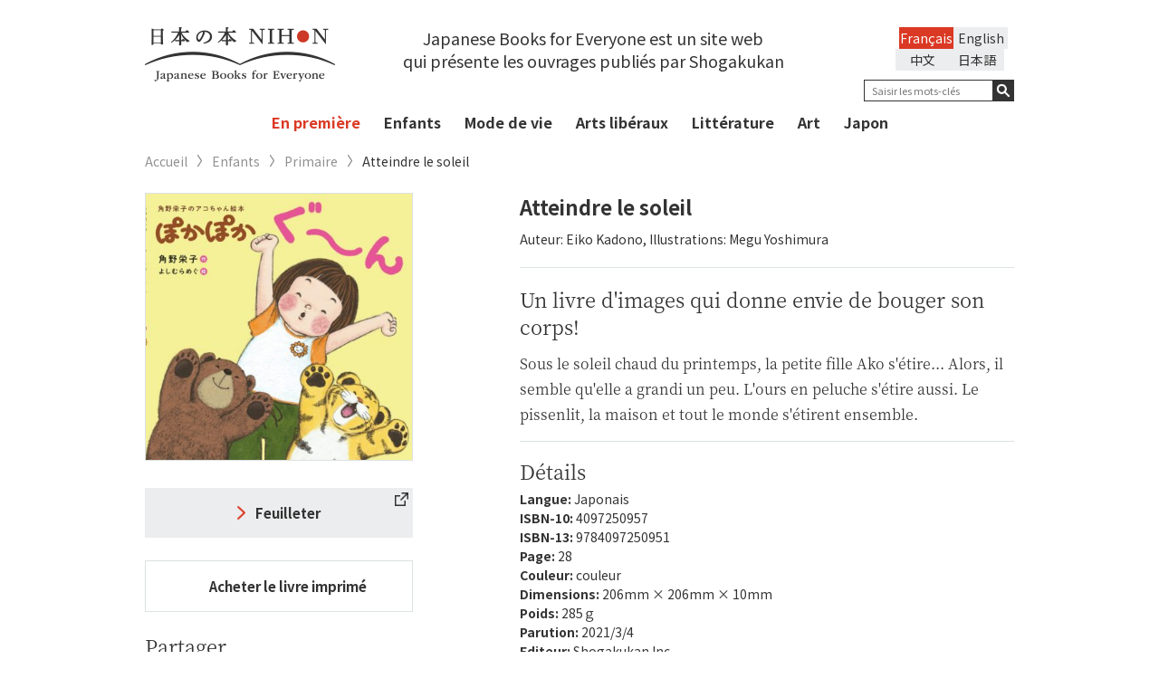

--- FILE ---
content_type: text/html; charset=UTF-8
request_url: https://japanesebooks.jp/fr/children/kids/9076/
body_size: 11874
content:
<!DOCTYPE html>
<html lang="ja">
<head>
      <meta charset="UTF-8">
  <meta http-equiv="X-UA-Compatible" content="IE=edge,chrome=1">
  
  <meta name="viewport" content="width=device-width, initial-scale=1">
  <link rel="shortcut icon" href="https://japanesebooks.jp/wp-content/themes/japanesebooks/img/favicon/favicon.ico">
  <link rel="stylesheet" type="text/css" href="https://japanesebooks.jp/wp-content/themes/japanesebooks/style.css">
  <link rel="stylesheet" href="https://japanesebooks.jp/wp-content/themes/japanesebooks/css/normalize.css">
  <link rel="stylesheet" href="https://japanesebooks.jp/wp-content/themes/japanesebooks/css/magnific-popup.css">
  <link rel="stylesheet" href="https://japanesebooks.jp/wp-content/themes/japanesebooks/css/slick.css">
  <link rel="stylesheet" href="https://japanesebooks.jp/wp-content/themes/japanesebooks/css/style.css?20190628-1">
  <script src="https://ajax.googleapis.com/ajax/libs/jquery/2.2.4/jquery.min.js"></script>
  <script src="https://japanesebooks.jp/wp-content/themes/japanesebooks/js/slick.min.js"></script>
  <script src="https://japanesebooks.jp/wp-content/themes/japanesebooks/js/fixHeight.js"></script>
  <script src="https://japanesebooks.jp/wp-content/themes/japanesebooks/js/jquery.easing.min.js"></script>
  <script src="https://japanesebooks.jp/wp-content/themes/japanesebooks/js/jquery.magnific-popup.min.js"></script>
  <script src="https://japanesebooks.jp/wp-content/themes/japanesebooks/js/main.js"></script>
  <link rel="stylesheet" href="https://japanesebooks.jp/wp-content/themes/japanesebooks/css/colorbox.css">
  <script src="https://japanesebooks.jp/wp-content/themes/japanesebooks/js/jquery.colorbox.js"></script>
  <script src="https://japanesebooks.jp/wp-content/themes/japanesebooks/js/jquery.cookie.js"></script>

  
  <!--英語表示の時-->
  <script src="https://japanesebooks.jp/wp-content/themes/japanesebooks/js/brws.js"></script>

  <!--[if lt IE 9]>
    <script src="http://css3-mediaqueries-js.googlecode.com/svn/trunk/css3-mediaqueries.js"></script>
    <script src="http://html5shiv.googlecode.com/svn/trunk/html5.js"></script>
  <![endif]-->
  <!-- Google Tag Manager -->
  <script>(function(w,d,s,l,i){w[l]=w[l]||[];w[l].push({'gtm.start':
  new Date().getTime(),event:'gtm.js'});var f=d.getElementsByTagName(s)[0],
  j=d.createElement(s),dl=l!='dataLayer'?'&l='+l:'';j.async=true;j.src=
  'https://www.googletagmanager.com/gtm.js?id='+i+dl;f.parentNode.insertBefore(j,f);
  })(window,document,'script','dataLayer','GTM-NMHNM4S');</script>
  <!-- End Google Tag Manager -->
  <script>
  $(function() {
      $(".inline").colorbox({
      inline:true,
      opacity: 0.95
    });
  });
  </script>

  
		<!-- All in One SEO 4.6.7.1 - aioseo.com -->
		<title>Atteindre le soleil | 日本の本 Japanese Books for Everyone</title>
		<meta name="description" content="Sous le soleil chaud du printemps, la petite fille Ako s&#039;étire... Alors, il semble qu&#039;elle a grandi un peu. L&#039;ours en peluche s&#039;étire aussi. Le pissenlit, la maison et tout le monde s&#039;étirent ensemble." />
		<meta name="robots" content="max-snippet:-1, max-image-preview:large, max-video-preview:-1" />
		<link rel="canonical" href="https://japanesebooks.jp/fr/children/kids/9076/" />
		<meta name="generator" content="All in One SEO (AIOSEO) 4.6.7.1" />
		<meta property="og:locale" content="fr_FR" />
		<meta property="og:site_name" content="日本の本　Japanese Books for Everyone" />
		<meta property="og:type" content="article" />
		<meta property="og:title" content="Atteindre le soleil | 日本の本 Japanese Books for Everyone" />
		<meta property="og:description" content="Sous le soleil chaud du printemps, la petite fille Ako s&#039;étire... Alors, il semble qu&#039;elle a grandi un peu. L&#039;ours en peluche s&#039;étire aussi. Le pissenlit, la maison et tout le monde s&#039;étirent ensemble." />
		<meta property="og:url" content="https://japanesebooks.jp/fr/children/kids/9076/" />
		<meta property="og:image" content="https://japanesebooks.jp/wp-content/uploads/2018/03/ogp.jpg" />
		<meta property="og:image:secure_url" content="https://japanesebooks.jp/wp-content/uploads/2018/03/ogp.jpg" />
		<meta property="og:image:width" content="1200" />
		<meta property="og:image:height" content="630" />
		<meta property="article:published_time" content="2023-11-27T04:59:58+00:00" />
		<meta property="article:modified_time" content="2023-11-27T05:02:24+00:00" />
		<meta name="twitter:card" content="summary_large_image" />
		<meta name="twitter:site" content="@japanese_books" />
		<meta name="twitter:title" content="Atteindre le soleil | 日本の本 Japanese Books for Everyone" />
		<meta name="twitter:description" content="Sous le soleil chaud du printemps, la petite fille Ako s&#039;étire... Alors, il semble qu&#039;elle a grandi un peu. L&#039;ours en peluche s&#039;étire aussi. Le pissenlit, la maison et tout le monde s&#039;étirent ensemble." />
		<meta name="twitter:creator" content="@japanese_books" />
		<meta name="twitter:image" content="https://japanesebooks.jp/wp-content/uploads/2018/03/ogp.jpg" />
		<script type="application/ld+json" class="aioseo-schema">
			{"@context":"https:\/\/schema.org","@graph":[{"@type":"Article","@id":"https:\/\/japanesebooks.jp\/fr\/children\/kids\/9076\/#article","name":"Atteindre le soleil | \u65e5\u672c\u306e\u672c Japanese Books for Everyone","headline":"Atteindre le soleil","author":{"@id":"https:\/\/japanesebooks.jp\/fr\/author\/japanesebooksjp\/#author"},"publisher":{"@id":"https:\/\/japanesebooks.jp\/fr\/#organization"},"datePublished":"2023-11-27T13:59:58+09:00","dateModified":"2023-11-27T14:02:24+09:00","inLanguage":"fr-FR","mainEntityOfPage":{"@id":"https:\/\/japanesebooks.jp\/fr\/children\/kids\/9076\/#webpage"},"isPartOf":{"@id":"https:\/\/japanesebooks.jp\/fr\/children\/kids\/9076\/#webpage"},"articleSection":"Primaire"},{"@type":"BreadcrumbList","@id":"https:\/\/japanesebooks.jp\/fr\/children\/kids\/9076\/#breadcrumblist","itemListElement":[{"@type":"ListItem","@id":"https:\/\/japanesebooks.jp\/fr\/#listItem","position":1,"name":"Home","item":"https:\/\/japanesebooks.jp\/fr\/","nextItem":"https:\/\/japanesebooks.jp\/fr\/children\/kids\/9076\/#listItem"},{"@type":"ListItem","@id":"https:\/\/japanesebooks.jp\/fr\/children\/kids\/9076\/#listItem","position":2,"name":"Atteindre le soleil","previousItem":"https:\/\/japanesebooks.jp\/fr\/#listItem"}]},{"@type":"Organization","@id":"https:\/\/japanesebooks.jp\/fr\/#organization","description":"Just another WordPress site","url":"https:\/\/japanesebooks.jp\/fr\/","sameAs":["https:\/\/x.com\/japanese_books"]},{"@type":"Person","@id":"https:\/\/japanesebooks.jp\/fr\/author\/japanesebooksjp\/#author","url":"https:\/\/japanesebooks.jp\/fr\/author\/japanesebooksjp\/","name":"JapaneseBooksJp","image":{"@type":"ImageObject","@id":"https:\/\/japanesebooks.jp\/fr\/children\/kids\/9076\/#authorImage","url":"https:\/\/secure.gravatar.com\/avatar\/f311c8096997eab5d628a2eb42b28b23?s=96&d=mm&r=g","width":96,"height":96,"caption":"JapaneseBooksJp"}},{"@type":"WebPage","@id":"https:\/\/japanesebooks.jp\/fr\/children\/kids\/9076\/#webpage","url":"https:\/\/japanesebooks.jp\/fr\/children\/kids\/9076\/","name":"Atteindre le soleil | \u65e5\u672c\u306e\u672c Japanese Books for Everyone","description":"Sous le soleil chaud du printemps, la petite fille Ako s'\u00e9tire... Alors, il semble qu'elle a grandi un peu. L'ours en peluche s'\u00e9tire aussi. Le pissenlit, la maison et tout le monde s'\u00e9tirent ensemble.","inLanguage":"fr-FR","isPartOf":{"@id":"https:\/\/japanesebooks.jp\/fr\/#website"},"breadcrumb":{"@id":"https:\/\/japanesebooks.jp\/fr\/children\/kids\/9076\/#breadcrumblist"},"author":{"@id":"https:\/\/japanesebooks.jp\/fr\/author\/japanesebooksjp\/#author"},"creator":{"@id":"https:\/\/japanesebooks.jp\/fr\/author\/japanesebooksjp\/#author"},"datePublished":"2023-11-27T13:59:58+09:00","dateModified":"2023-11-27T14:02:24+09:00"},{"@type":"WebSite","@id":"https:\/\/japanesebooks.jp\/fr\/#website","url":"https:\/\/japanesebooks.jp\/fr\/","description":"Just another WordPress site","inLanguage":"fr-FR","publisher":{"@id":"https:\/\/japanesebooks.jp\/fr\/#organization"}}]}
		</script>
		<!-- All in One SEO -->

<link rel="alternate" type="application/rss+xml" title=" &raquo; Atteindre le soleil Flux des commentaires" href="https://japanesebooks.jp/fr/children/kids/9076/feed/" />
<script type="text/javascript">
/* <![CDATA[ */
window._wpemojiSettings = {"baseUrl":"https:\/\/s.w.org\/images\/core\/emoji\/15.0.3\/72x72\/","ext":".png","svgUrl":"https:\/\/s.w.org\/images\/core\/emoji\/15.0.3\/svg\/","svgExt":".svg","source":{"concatemoji":"https:\/\/japanesebooks.jp\/wp-includes\/js\/wp-emoji-release.min.js?ver=6.6.1"}};
/*! This file is auto-generated */
!function(i,n){var o,s,e;function c(e){try{var t={supportTests:e,timestamp:(new Date).valueOf()};sessionStorage.setItem(o,JSON.stringify(t))}catch(e){}}function p(e,t,n){e.clearRect(0,0,e.canvas.width,e.canvas.height),e.fillText(t,0,0);var t=new Uint32Array(e.getImageData(0,0,e.canvas.width,e.canvas.height).data),r=(e.clearRect(0,0,e.canvas.width,e.canvas.height),e.fillText(n,0,0),new Uint32Array(e.getImageData(0,0,e.canvas.width,e.canvas.height).data));return t.every(function(e,t){return e===r[t]})}function u(e,t,n){switch(t){case"flag":return n(e,"\ud83c\udff3\ufe0f\u200d\u26a7\ufe0f","\ud83c\udff3\ufe0f\u200b\u26a7\ufe0f")?!1:!n(e,"\ud83c\uddfa\ud83c\uddf3","\ud83c\uddfa\u200b\ud83c\uddf3")&&!n(e,"\ud83c\udff4\udb40\udc67\udb40\udc62\udb40\udc65\udb40\udc6e\udb40\udc67\udb40\udc7f","\ud83c\udff4\u200b\udb40\udc67\u200b\udb40\udc62\u200b\udb40\udc65\u200b\udb40\udc6e\u200b\udb40\udc67\u200b\udb40\udc7f");case"emoji":return!n(e,"\ud83d\udc26\u200d\u2b1b","\ud83d\udc26\u200b\u2b1b")}return!1}function f(e,t,n){var r="undefined"!=typeof WorkerGlobalScope&&self instanceof WorkerGlobalScope?new OffscreenCanvas(300,150):i.createElement("canvas"),a=r.getContext("2d",{willReadFrequently:!0}),o=(a.textBaseline="top",a.font="600 32px Arial",{});return e.forEach(function(e){o[e]=t(a,e,n)}),o}function t(e){var t=i.createElement("script");t.src=e,t.defer=!0,i.head.appendChild(t)}"undefined"!=typeof Promise&&(o="wpEmojiSettingsSupports",s=["flag","emoji"],n.supports={everything:!0,everythingExceptFlag:!0},e=new Promise(function(e){i.addEventListener("DOMContentLoaded",e,{once:!0})}),new Promise(function(t){var n=function(){try{var e=JSON.parse(sessionStorage.getItem(o));if("object"==typeof e&&"number"==typeof e.timestamp&&(new Date).valueOf()<e.timestamp+604800&&"object"==typeof e.supportTests)return e.supportTests}catch(e){}return null}();if(!n){if("undefined"!=typeof Worker&&"undefined"!=typeof OffscreenCanvas&&"undefined"!=typeof URL&&URL.createObjectURL&&"undefined"!=typeof Blob)try{var e="postMessage("+f.toString()+"("+[JSON.stringify(s),u.toString(),p.toString()].join(",")+"));",r=new Blob([e],{type:"text/javascript"}),a=new Worker(URL.createObjectURL(r),{name:"wpTestEmojiSupports"});return void(a.onmessage=function(e){c(n=e.data),a.terminate(),t(n)})}catch(e){}c(n=f(s,u,p))}t(n)}).then(function(e){for(var t in e)n.supports[t]=e[t],n.supports.everything=n.supports.everything&&n.supports[t],"flag"!==t&&(n.supports.everythingExceptFlag=n.supports.everythingExceptFlag&&n.supports[t]);n.supports.everythingExceptFlag=n.supports.everythingExceptFlag&&!n.supports.flag,n.DOMReady=!1,n.readyCallback=function(){n.DOMReady=!0}}).then(function(){return e}).then(function(){var e;n.supports.everything||(n.readyCallback(),(e=n.source||{}).concatemoji?t(e.concatemoji):e.wpemoji&&e.twemoji&&(t(e.twemoji),t(e.wpemoji)))}))}((window,document),window._wpemojiSettings);
/* ]]> */
</script>
<style id='wp-emoji-styles-inline-css' type='text/css'>

	img.wp-smiley, img.emoji {
		display: inline !important;
		border: none !important;
		box-shadow: none !important;
		height: 1em !important;
		width: 1em !important;
		margin: 0 0.07em !important;
		vertical-align: -0.1em !important;
		background: none !important;
		padding: 0 !important;
	}
</style>
<link rel='stylesheet' id='wp-block-library-css' href='https://japanesebooks.jp/wp-includes/css/dist/block-library/style.min.css?ver=6.6.1' type='text/css' media='all' />
<style id='classic-theme-styles-inline-css' type='text/css'>
/*! This file is auto-generated */
.wp-block-button__link{color:#fff;background-color:#32373c;border-radius:9999px;box-shadow:none;text-decoration:none;padding:calc(.667em + 2px) calc(1.333em + 2px);font-size:1.125em}.wp-block-file__button{background:#32373c;color:#fff;text-decoration:none}
</style>
<style id='global-styles-inline-css' type='text/css'>
:root{--wp--preset--aspect-ratio--square: 1;--wp--preset--aspect-ratio--4-3: 4/3;--wp--preset--aspect-ratio--3-4: 3/4;--wp--preset--aspect-ratio--3-2: 3/2;--wp--preset--aspect-ratio--2-3: 2/3;--wp--preset--aspect-ratio--16-9: 16/9;--wp--preset--aspect-ratio--9-16: 9/16;--wp--preset--color--black: #000000;--wp--preset--color--cyan-bluish-gray: #abb8c3;--wp--preset--color--white: #ffffff;--wp--preset--color--pale-pink: #f78da7;--wp--preset--color--vivid-red: #cf2e2e;--wp--preset--color--luminous-vivid-orange: #ff6900;--wp--preset--color--luminous-vivid-amber: #fcb900;--wp--preset--color--light-green-cyan: #7bdcb5;--wp--preset--color--vivid-green-cyan: #00d084;--wp--preset--color--pale-cyan-blue: #8ed1fc;--wp--preset--color--vivid-cyan-blue: #0693e3;--wp--preset--color--vivid-purple: #9b51e0;--wp--preset--gradient--vivid-cyan-blue-to-vivid-purple: linear-gradient(135deg,rgba(6,147,227,1) 0%,rgb(155,81,224) 100%);--wp--preset--gradient--light-green-cyan-to-vivid-green-cyan: linear-gradient(135deg,rgb(122,220,180) 0%,rgb(0,208,130) 100%);--wp--preset--gradient--luminous-vivid-amber-to-luminous-vivid-orange: linear-gradient(135deg,rgba(252,185,0,1) 0%,rgba(255,105,0,1) 100%);--wp--preset--gradient--luminous-vivid-orange-to-vivid-red: linear-gradient(135deg,rgba(255,105,0,1) 0%,rgb(207,46,46) 100%);--wp--preset--gradient--very-light-gray-to-cyan-bluish-gray: linear-gradient(135deg,rgb(238,238,238) 0%,rgb(169,184,195) 100%);--wp--preset--gradient--cool-to-warm-spectrum: linear-gradient(135deg,rgb(74,234,220) 0%,rgb(151,120,209) 20%,rgb(207,42,186) 40%,rgb(238,44,130) 60%,rgb(251,105,98) 80%,rgb(254,248,76) 100%);--wp--preset--gradient--blush-light-purple: linear-gradient(135deg,rgb(255,206,236) 0%,rgb(152,150,240) 100%);--wp--preset--gradient--blush-bordeaux: linear-gradient(135deg,rgb(254,205,165) 0%,rgb(254,45,45) 50%,rgb(107,0,62) 100%);--wp--preset--gradient--luminous-dusk: linear-gradient(135deg,rgb(255,203,112) 0%,rgb(199,81,192) 50%,rgb(65,88,208) 100%);--wp--preset--gradient--pale-ocean: linear-gradient(135deg,rgb(255,245,203) 0%,rgb(182,227,212) 50%,rgb(51,167,181) 100%);--wp--preset--gradient--electric-grass: linear-gradient(135deg,rgb(202,248,128) 0%,rgb(113,206,126) 100%);--wp--preset--gradient--midnight: linear-gradient(135deg,rgb(2,3,129) 0%,rgb(40,116,252) 100%);--wp--preset--font-size--small: 13px;--wp--preset--font-size--medium: 20px;--wp--preset--font-size--large: 36px;--wp--preset--font-size--x-large: 42px;--wp--preset--spacing--20: 0.44rem;--wp--preset--spacing--30: 0.67rem;--wp--preset--spacing--40: 1rem;--wp--preset--spacing--50: 1.5rem;--wp--preset--spacing--60: 2.25rem;--wp--preset--spacing--70: 3.38rem;--wp--preset--spacing--80: 5.06rem;--wp--preset--shadow--natural: 6px 6px 9px rgba(0, 0, 0, 0.2);--wp--preset--shadow--deep: 12px 12px 50px rgba(0, 0, 0, 0.4);--wp--preset--shadow--sharp: 6px 6px 0px rgba(0, 0, 0, 0.2);--wp--preset--shadow--outlined: 6px 6px 0px -3px rgba(255, 255, 255, 1), 6px 6px rgba(0, 0, 0, 1);--wp--preset--shadow--crisp: 6px 6px 0px rgba(0, 0, 0, 1);}:where(.is-layout-flex){gap: 0.5em;}:where(.is-layout-grid){gap: 0.5em;}body .is-layout-flex{display: flex;}.is-layout-flex{flex-wrap: wrap;align-items: center;}.is-layout-flex > :is(*, div){margin: 0;}body .is-layout-grid{display: grid;}.is-layout-grid > :is(*, div){margin: 0;}:where(.wp-block-columns.is-layout-flex){gap: 2em;}:where(.wp-block-columns.is-layout-grid){gap: 2em;}:where(.wp-block-post-template.is-layout-flex){gap: 1.25em;}:where(.wp-block-post-template.is-layout-grid){gap: 1.25em;}.has-black-color{color: var(--wp--preset--color--black) !important;}.has-cyan-bluish-gray-color{color: var(--wp--preset--color--cyan-bluish-gray) !important;}.has-white-color{color: var(--wp--preset--color--white) !important;}.has-pale-pink-color{color: var(--wp--preset--color--pale-pink) !important;}.has-vivid-red-color{color: var(--wp--preset--color--vivid-red) !important;}.has-luminous-vivid-orange-color{color: var(--wp--preset--color--luminous-vivid-orange) !important;}.has-luminous-vivid-amber-color{color: var(--wp--preset--color--luminous-vivid-amber) !important;}.has-light-green-cyan-color{color: var(--wp--preset--color--light-green-cyan) !important;}.has-vivid-green-cyan-color{color: var(--wp--preset--color--vivid-green-cyan) !important;}.has-pale-cyan-blue-color{color: var(--wp--preset--color--pale-cyan-blue) !important;}.has-vivid-cyan-blue-color{color: var(--wp--preset--color--vivid-cyan-blue) !important;}.has-vivid-purple-color{color: var(--wp--preset--color--vivid-purple) !important;}.has-black-background-color{background-color: var(--wp--preset--color--black) !important;}.has-cyan-bluish-gray-background-color{background-color: var(--wp--preset--color--cyan-bluish-gray) !important;}.has-white-background-color{background-color: var(--wp--preset--color--white) !important;}.has-pale-pink-background-color{background-color: var(--wp--preset--color--pale-pink) !important;}.has-vivid-red-background-color{background-color: var(--wp--preset--color--vivid-red) !important;}.has-luminous-vivid-orange-background-color{background-color: var(--wp--preset--color--luminous-vivid-orange) !important;}.has-luminous-vivid-amber-background-color{background-color: var(--wp--preset--color--luminous-vivid-amber) !important;}.has-light-green-cyan-background-color{background-color: var(--wp--preset--color--light-green-cyan) !important;}.has-vivid-green-cyan-background-color{background-color: var(--wp--preset--color--vivid-green-cyan) !important;}.has-pale-cyan-blue-background-color{background-color: var(--wp--preset--color--pale-cyan-blue) !important;}.has-vivid-cyan-blue-background-color{background-color: var(--wp--preset--color--vivid-cyan-blue) !important;}.has-vivid-purple-background-color{background-color: var(--wp--preset--color--vivid-purple) !important;}.has-black-border-color{border-color: var(--wp--preset--color--black) !important;}.has-cyan-bluish-gray-border-color{border-color: var(--wp--preset--color--cyan-bluish-gray) !important;}.has-white-border-color{border-color: var(--wp--preset--color--white) !important;}.has-pale-pink-border-color{border-color: var(--wp--preset--color--pale-pink) !important;}.has-vivid-red-border-color{border-color: var(--wp--preset--color--vivid-red) !important;}.has-luminous-vivid-orange-border-color{border-color: var(--wp--preset--color--luminous-vivid-orange) !important;}.has-luminous-vivid-amber-border-color{border-color: var(--wp--preset--color--luminous-vivid-amber) !important;}.has-light-green-cyan-border-color{border-color: var(--wp--preset--color--light-green-cyan) !important;}.has-vivid-green-cyan-border-color{border-color: var(--wp--preset--color--vivid-green-cyan) !important;}.has-pale-cyan-blue-border-color{border-color: var(--wp--preset--color--pale-cyan-blue) !important;}.has-vivid-cyan-blue-border-color{border-color: var(--wp--preset--color--vivid-cyan-blue) !important;}.has-vivid-purple-border-color{border-color: var(--wp--preset--color--vivid-purple) !important;}.has-vivid-cyan-blue-to-vivid-purple-gradient-background{background: var(--wp--preset--gradient--vivid-cyan-blue-to-vivid-purple) !important;}.has-light-green-cyan-to-vivid-green-cyan-gradient-background{background: var(--wp--preset--gradient--light-green-cyan-to-vivid-green-cyan) !important;}.has-luminous-vivid-amber-to-luminous-vivid-orange-gradient-background{background: var(--wp--preset--gradient--luminous-vivid-amber-to-luminous-vivid-orange) !important;}.has-luminous-vivid-orange-to-vivid-red-gradient-background{background: var(--wp--preset--gradient--luminous-vivid-orange-to-vivid-red) !important;}.has-very-light-gray-to-cyan-bluish-gray-gradient-background{background: var(--wp--preset--gradient--very-light-gray-to-cyan-bluish-gray) !important;}.has-cool-to-warm-spectrum-gradient-background{background: var(--wp--preset--gradient--cool-to-warm-spectrum) !important;}.has-blush-light-purple-gradient-background{background: var(--wp--preset--gradient--blush-light-purple) !important;}.has-blush-bordeaux-gradient-background{background: var(--wp--preset--gradient--blush-bordeaux) !important;}.has-luminous-dusk-gradient-background{background: var(--wp--preset--gradient--luminous-dusk) !important;}.has-pale-ocean-gradient-background{background: var(--wp--preset--gradient--pale-ocean) !important;}.has-electric-grass-gradient-background{background: var(--wp--preset--gradient--electric-grass) !important;}.has-midnight-gradient-background{background: var(--wp--preset--gradient--midnight) !important;}.has-small-font-size{font-size: var(--wp--preset--font-size--small) !important;}.has-medium-font-size{font-size: var(--wp--preset--font-size--medium) !important;}.has-large-font-size{font-size: var(--wp--preset--font-size--large) !important;}.has-x-large-font-size{font-size: var(--wp--preset--font-size--x-large) !important;}
:where(.wp-block-post-template.is-layout-flex){gap: 1.25em;}:where(.wp-block-post-template.is-layout-grid){gap: 1.25em;}
:where(.wp-block-columns.is-layout-flex){gap: 2em;}:where(.wp-block-columns.is-layout-grid){gap: 2em;}
:root :where(.wp-block-pullquote){font-size: 1.5em;line-height: 1.6;}
</style>
<link rel='stylesheet' id='bogo-css' href='https://japanesebooks.jp/wp-content/plugins/bogo/includes/css/style.css?ver=3.8.2' type='text/css' media='all' />
<link rel="https://api.w.org/" href="https://japanesebooks.jp/fr/wp-json/" /><link rel="alternate" title="JSON" type="application/json" href="https://japanesebooks.jp/fr/wp-json/wp/v2/posts/9076" /><link rel="EditURI" type="application/rsd+xml" title="RSD" href="https://japanesebooks.jp/xmlrpc.php?rsd" />
<meta name="generator" content="WordPress 6.6.1" />
<link rel='shortlink' href='https://japanesebooks.jp/fr/?p=9076' />
<link rel="alternate" title="oEmbed (JSON)" type="application/json+oembed" href="https://japanesebooks.jp/fr/wp-json/oembed/1.0/embed?url=https%3A%2F%2Fjapanesebooks.jp%2Ffr%2Fchildren%2Fkids%2F9076%2F" />
<link rel="alternate" title="oEmbed (XML)" type="text/xml+oembed" href="https://japanesebooks.jp/fr/wp-json/oembed/1.0/embed?url=https%3A%2F%2Fjapanesebooks.jp%2Ffr%2Fchildren%2Fkids%2F9076%2F&#038;format=xml" />
<link rel="alternate" hreflang="zh-CN" href="https://japanesebooks.jp/zh-CN/children/kids/12472/" />
<link rel="alternate" hreflang="en-US" href="https://japanesebooks.jp/en/children/kids/4683/" />
<link rel="alternate" hreflang="ja" href="https://japanesebooks.jp/children/kids/4680/" />
<link rel="alternate" hreflang="fr-FR" href="https://japanesebooks.jp/fr/children/kids/9076/" />
        <!-- Copyright protection script -->
        <meta http-equiv="imagetoolbar" content="no">
        <script>
            /*<![CDATA[*/
            document.oncontextmenu = function () {
                return false;
            };
            /*]]>*/
        </script>
        <script type="text/javascript">
            /*<![CDATA[*/
            document.onselectstart = function () {
                event = event || window.event;
                var custom_input = event.target || event.srcElement;

                if (custom_input.type !== "text" && custom_input.type !== "textarea" && custom_input.type !== "password") {
                    return false;
                } else {
                    return true;
                }

            };
            if (window.sidebar) {
                document.onmousedown = function (e) {
                    var obj = e.target;
                    if (obj.tagName.toUpperCase() === 'SELECT'
                        || obj.tagName.toUpperCase() === "INPUT"
                        || obj.tagName.toUpperCase() === "TEXTAREA"
                        || obj.tagName.toUpperCase() === "PASSWORD") {
                        return true;
                    } else {
                        return false;
                    }
                };
            }
            window.onload = function () {
                document.body.style.webkitTouchCallout = 'none';
                document.body.style.KhtmlUserSelect = 'none';
            }
            /*]]>*/
        </script>
        <script type="text/javascript">
            /*<![CDATA[*/
            if (parent.frames.length > 0) {
                top.location.replace(document.location);
            }
            /*]]>*/
        </script>
        <script>
            /*<![CDATA[*/
            document.ondragstart = function () {
                return false;
            };
            /*]]>*/
        </script>
        <style type="text/css">

            * {
                -webkit-touch-callout: none;
                -webkit-user-select: none;
                -moz-user-select: none;
                user-select: none;
            }

            img {
                -webkit-touch-callout: none;
                -webkit-user-select: none;
                -moz-user-select: none;
                user-select: none;
            }

            input, textarea, select {
	            -webkit-user-select: auto;
            }

        </style>
        <!-- End Copyright protection script -->

        <!-- Source hidden -->

        </head>

<body class="post-template-default single single-post postid-9076 single-format-standard fr-FR lang-fr_FR">
  <!-- Google Tag Manager (noscript) -->
  <noscript><iframe src="https://www.googletagmanager.com/ns.html?id=GTM-NMHNM4S"
  height="0" width="0" style="display:none;visibility:hidden"></iframe></noscript>
  <!-- End Google Tag Manager (noscript) -->
  <div id="wrap">
    <header id="header">
      <div class="header-inner">
        <div class="container">
          <h1 id="logo"><a href="https://japanesebooks.jp/fr"><img src="https://japanesebooks.jp/wp-content/themes/japanesebooks/img/common/logo_sp.png" alt="日本の本 NIHON Japanese Books for Everyone" class="sp"><img src="https://japanesebooks.jp/wp-content/themes/japanesebooks/img/common/logo.png" alt="日本の本 NIHON Japanese Books for Everyone" class="pc"><img src="https://japanesebooks.jp/wp-content/themes/japanesebooks/img/common/logo_scroll.png" alt="日本の本 NIHON Japanese Books for Everyone" class="pc-scroll"></a></h1>

                      <p class="sologan">Japanese Books for Everyone est un site web <br>qui présente les ouvrages publiés par Shogakukan</p>
          
          <div class="hamburger sp"><button type="button"><span class="hamburger-icon"></span></button></div>
          <div id="navbar-collapse" class="h-content navbar-collapse clearfix">

            <div class="h-right h-rightEN">
              <div class="hamburger sp"><button type="button" class="collapsed"><span class="hamburger-icon"></span></button></div>

              			<style>
			/* Remove Chinese language */
			@media screen and (min-width: 768px) {
				.sologan { width: calc(100% - 210px - 180px)}
				.h-content .h-right { max-width:180px }
				#header .search-wrap { float: right }
				.header-sticky .h-right.h-rightEN { width: 180px; }
			}
			@media screen and (max-width: 768px) {
				ul.language { width: 250px; }
				.language li { width: 100px; }
			}
			</style>
			<ul class="language clearfix"><li class="en-US en first"><a rel="alternate" hreflang="en-US" href="https://japanesebooks.jp/en/children/kids/4683/" title="English">English</a></li>
<li class="fr-FR fr current"><a rel="alternate" hreflang="fr-FR" href="https://japanesebooks.jp/fr/children/kids/9076/" title="French">Français</a></li>
<li class="ja"><a rel="alternate" hreflang="ja" href="https://japanesebooks.jp/children/kids/4680/" title="日本語">日本語</a></li>
<li class="zh-CN"><a rel="alternate" hreflang="zh-CN" href="https://japanesebooks.jp/zh-CN/children/kids/12472/" title="中文">中文</a></li>
</ul>
              <div class="search-wrap search-wrapEN">


                <form method="get" action="https://japanesebooks.jp/fr/">
                  <div class="form-group">
                                          <input type="text" id="s" name="s" value="" placeholder="Saisir les mots-clés" class="search-text search-textFR">
                                        <button type="submit"></button>
                  </div>
                </form>
              </div><!-- search wrap -->
            </div>

            <div class="kwd clearfix sp">
              <!--h2>キーワード一覧</h2-->
              <ul class='wp-tag-cloud'>
              <li><a href="https://japanesebooks.jp/fr/tag/%e5%b0%8f%e8%aa%ac/">#Romans</a></li><li><a href="https://japanesebooks.jp/fr/tag/%e5%85%90%e7%ab%a5/">#Enfants</a></li><li><a href="https://japanesebooks.jp/fr/tag/%e6%97%a5%e6%9c%ac%e6%a1%88%e5%86%85/">#Présentation du Japon</a></li><li><a href="https://japanesebooks.jp/fr/tag/%e3%83%8e%e3%83%b3%e3%83%95%e3%82%a3%e3%82%af%e3%82%b7%e3%83%a7%e3%83%b3/">#Non-fiction</a></li><li><a href="https://japanesebooks.jp/fr/tag/%e6%b5%ae%e4%b8%96%e7%b5%b5/">#Ukiyo-e</a></li><li><a href="https://japanesebooks.jp/fr/tag/%e3%82%b9%e3%83%94%e3%83%aa%e3%83%81%e3%83%a5%e3%82%a2%e3%83%ab/">#Spiritualités</a></li><li><a href="https://japanesebooks.jp/fr/tag/%e6%96%87%e5%8c%96/">#Arts libéraux</a></li><li><a href="https://japanesebooks.jp/fr/tag/%e3%83%ac%e3%82%b7%e3%83%94/">#Recettes de cuisine</a></li><li><a href="https://japanesebooks.jp/fr/tag/%e6%bc%ab%e7%94%bb/">#Manga</a></li><li><a href="https://japanesebooks.jp/fr/tag/%e5%86%99%e7%9c%9f/">#Photographie</a></li><li><a href="https://japanesebooks.jp/fr/tag/%e6%ad%b4%e5%8f%b2/">#Histoire</a></li><li><a href="https://japanesebooks.jp/fr/tag/%e9%a3%9f%e6%96%87%e5%8c%96/">#Culture alimentaire</a></li><li><a href="https://japanesebooks.jp/fr/tag/%e5%ae%97%e6%95%99/">#Religion</a></li><li><a href="https://japanesebooks.jp/fr/tag/%e8%8a%b8%e8%a1%93/">#Art</a></li><li><a href="https://japanesebooks.jp/fr/tag/%e7%b7%b4%e7%bf%92%e5%b8%b3/">#Cahier d\'exercices</a></li><li><a href="https://japanesebooks.jp/fr/tag/art/">#Art</a></li><li><a href="https://japanesebooks.jp/fr/tag/%e5%8f%a4%e5%85%b8/">#Classiques</a></li><li><a href="https://japanesebooks.jp/fr/tag/%e6%96%99%e7%90%86/">#Cuisine</a></li><li><a href="https://japanesebooks.jp/fr/tag/%e5%af%bf%e5%8f%b8/">#Sushi</a></li>              </ul>
            </div><!--kwd-->

            <nav role="navigation" class="navbar">
              <ul class="main-nav clearfix main-navEN">
                <li class="sp">
                                      <a href="https://japanesebooks.jp/fr">Accueil</a>
                                  </li>
                <li class="special ">
                  <a href="https://japanesebooks.jp/fr/special/" class="red">
                    En première                  </a>
                </li>
                
                  <li >
                    <a href="https://japanesebooks.jp/fr/category/children/">Enfants</a>
                                          <ul class="main-child-nav">
                                                  <li >
                            <a href="https://japanesebooks.jp/fr/category/children/baby/">Tout-petits</a>
                          </li>
                                                  <li >
                            <a href="https://japanesebooks.jp/fr/category/children/kids/">Primaire</a>
                          </li>
                                                  <li >
                            <a href="https://japanesebooks.jp/fr/category/children/teens/">Collège et lycée</a>
                          </li>
                                                  <li >
                            <a href="https://japanesebooks.jp/fr/category/children/parenting/">Parent et enfant</a>
                          </li>
                                              </ul>
                                      </li>
                
                  <li >
                    <a href="https://japanesebooks.jp/fr/category/lifestyle/">Mode de vie</a>
                                          <ul class="main-child-nav">
                                                  <li >
                            <a href="https://japanesebooks.jp/fr/category/lifestyle/wellness/">Santé</a>
                          </li>
                                                  <li >
                            <a href="https://japanesebooks.jp/fr/category/lifestyle/food-culture/">Culture alimentaire</a>
                          </li>
                                                  <li >
                            <a href="https://japanesebooks.jp/fr/category/lifestyle/recipes/">Recettes de cuisine</a>
                          </li>
                                                  <li >
                            <a href="https://japanesebooks.jp/fr/category/lifestyle/cleaning/">Rangement</a>
                          </li>
                                              </ul>
                                      </li>
                
                  <li >
                    <a href="https://japanesebooks.jp/fr/category/liberal-arts/">Arts libéraux</a>
                                          <ul class="main-child-nav">
                                                  <li >
                            <a href="https://japanesebooks.jp/fr/category/liberal-arts/history/">Histoire</a>
                          </li>
                                                  <li >
                            <a href="https://japanesebooks.jp/fr/category/liberal-arts/science/">Sciences</a>
                          </li>
                                                  <li >
                            <a href="https://japanesebooks.jp/fr/category/liberal-arts/spiritual/">Spiritualités</a>
                          </li>
                                              </ul>
                                      </li>
                
                  <li >
                    <a href="https://japanesebooks.jp/fr/category/literature/">Littérature</a>
                                          <ul class="main-child-nav">
                                                  <li >
                            <a href="https://japanesebooks.jp/fr/category/literature/biographies/">Autobiographies</a>
                          </li>
                                                  <li >
                            <a href="https://japanesebooks.jp/fr/category/literature/fiction/">Romans</a>
                          </li>
                                                  <li >
                            <a href="https://japanesebooks.jp/fr/category/literature/non-fiction/">Non-fiction</a>
                          </li>
                                              </ul>
                                      </li>
                
                  <li >
                    <a href="https://japanesebooks.jp/fr/category/art/">Art</a>
                                          <ul class="main-child-nav">
                                                  <li >
                            <a href="https://japanesebooks.jp/fr/category/art/tradition/">Tradition</a>
                          </li>
                                                  <li >
                            <a href="https://japanesebooks.jp/fr/category/art/modern/">Contemporain</a>
                          </li>
                                                  <li >
                            <a href="https://japanesebooks.jp/fr/category/art/graphic-novels/">Manga</a>
                          </li>
                                              </ul>
                                      </li>
                
                  <li >
                    <a href="https://japanesebooks.jp/fr/category/japanese-guides/">Japon</a>
                                          <ul class="main-child-nav">
                                                  <li >
                            <a href="https://japanesebooks.jp/fr/category/japanese-guides/travel/">Voyage</a>
                          </li>
                                                  <li >
                            <a href="https://japanesebooks.jp/fr/category/japanese-guides/culture/">Culture</a>
                          </li>
                                                  <li >
                            <a href="https://japanesebooks.jp/fr/category/japanese-guides/japanese/">Langue japonaise</a>
                          </li>
                                              </ul>
                                      </li>
                              </ul>
            </nav>

            <ul class="h-link sp">
                              <li><a href="/fr/aboutus/">About Us</a></li>
                <li><a href="https://www.shogakukan.co.jp/en/company/" target="_blank">Company Profile</a></li>
                <li><a href="http://p.sgkm.jp/japanesebooksen" target="_blank">Contact Us</a></li>
                            <li><a href="https://www.shogakukan.co.jp/privacy_policy" target="_blank">Privacy and Social Media Policy</a></li>
              <li><a href="https://www.shogakukan.co.jp/picture" target="_blank">Copyright / Photo Use</a></li>
              <li><a href="https://www.shogakukan.co.jp/privacy_policy/cookie" target="_blank">Cookie Usage</a></li>
            </ul>
            <div class="socials sp">
              <a href="https://twitter.com/japanese_books?ref_src=twsrc%5Etfw&ref_url=https%3A%2F%2Ftest.japanesebooks.jp%2Fen%2F" class="twitter" target="_blank">Twitter</a>
              <a href="https://business.facebook.com/%E6%97%A5%E6%9C%AC%E3%81%AE%E6%9C%AC-Japanese-Books-for-Everyone-2208333229393824/?business_id=1948102362182205" class="facebook" target="_blank">Facebook</a>
            </div>
          </div><!-- navbar-collapse -->

          <div class="search-wrap sp">
            <form method="get" action="https://japanesebooks.jp/fr/">
              <div class="form-group">
                                  <input type="text" id="s" name="s" value="" placeholder="Saisir les mots-clés" class="search-text">
                                <button type="submit"></button>
              </div>
            </form>
          </div><!-- search wrap -->
        </div><!-- container -->
      </div>
    </header><!-- header -->
<div id="main">
  <div class="container">
    <div class="breadscrumb">
              <a href="https://japanesebooks.jp/fr">Accueil</a>
            <a href="https://japanesebooks.jp/fr/category/children/">Enfants</a>      <a href="https://japanesebooks.jp/fr/category/children/kids/">Primaire</a>
              <span>Atteindre le soleil</span>
          </div><!-- breadscrumb -->

    <div class="detail-wrap clearfix">
      <div id="book-detail">
        <div class="mainhead-wrap">
                      <h1 class="head1-3">Atteindre le soleil</h1>
          
                      <div class="author-list">Auteur: Eiko Kadono, Illustrations: Megu Yoshimura</div><!-- author-list -->
                    <div class="tags"></div>
        </div>

                <figure class="book-image sp">
                                  <img src="https://japanesebooks.jp/wp-content/uploads/2021/04/424efcc179104bccb73177a187952e7f-400x400.jpg" alt="">
                  </figure>

        <div class="book-detail sp">
          <div class="title notoserif-font">Détails</div>
          <ul class="infolist">
            <li><strong>Langue: </strong>Japonais</li>
                          <li><strong>ISBN-10: </strong>4097250957</li>
                                      <li><strong>ISBN-13: </strong>9784097250951</li>
                                      <li><strong>Page: </strong>28</li>
                        <li><strong>Couleur: </strong>couleur</li>
            <li><strong>Dimensions: </strong>206mm × 206mm × 10mm</li>
            <li><strong>Poids: </strong>285ｇ</li>
                          <li><strong>Parution: </strong>2021/3/4 </li>
                        <li><strong>Editeur: </strong>Shogakukan Inc.</li>
          </ul>
        </div>

                  <h2 class="head2-3 notoserif-font">Un livre d'images qui donne envie de bouger son corps!</h2>
        
                  <p class="notoserif-font">Sous le soleil chaud du printemps, la petite fille Ako s'étire... Alors, il semble qu'elle a grandi un peu. L'ours en peluche s'étire aussi. Le pissenlit, la maison et tout le monde s'étirent ensemble.</p>
        
        <div class="book-detail pc">
          <div class="title notoserif-font">Détails</div>
          <ul class="infolist">
            <li><strong>Langue: </strong>Japonais</li>
                          <li><strong>ISBN-10: </strong>4097250957</li>
                                      <li><strong>ISBN-13: </strong>9784097250951</li>
                                      <li><strong>Page: </strong>28</li>
                        <li><strong>Couleur: </strong>couleur</li>
            <li><strong>Dimensions: </strong>206mm × 206mm × 10mm</li>
            <li><strong>Poids: </strong>285ｇ</li>
                          <li><strong>Parution: </strong>2021/3/4 </li>
                        <li><strong>Editeur: </strong>Shogakukan Inc.</li>
          </ul>
        </div>

              </div><!-- book detail -->

      <div id="order-group">
        <figure class="book-image pc">
                                            <img src="https://japanesebooks.jp/wp-content/uploads/2021/04/424efcc179104bccb73177a187952e7f-400x400.jpg" alt="">
                  </figure>

                              <div class="button"><a href="https://nc.tameshiyo.me/9784097250951" class="btn-default open-newwin" target="_blank"><span>Feuilleter</span></a></div>
                  

        
        <ul class="button-list">
          <li><a href="#inline-content" class="inline btn-default btn-info" target="_blank"><span>Acheter le livre imprimé</span></a></li>
        </ul>

        <!--モーダルで表示させる要素-->
        <div style="display: none!important;">
          <section id="inline-content">
            <div class="inner">
              <ul style="margin: 0 auto;">
                              <li><a href="https://www.kinokuniya.com/" target="_blank"><span>kinokuniya.com</span></a></li>
                <!-- <li><a href="" target="_blank"><span>CLUB JAPAN</span></a></li> -->
                <li><a href="https://www.amazon.com/" target="_blank"><span>amazon.com</span></a></li>
              </ul>
              <p style="font-size: 14px;width: 292px;margin: 10px auto 0;">Please go to the Japanese site if you are in Japan</p>
            </div><!--inner-->
          </section>
        </div>

        <ul class="button-list">
                      <li>
              <!--p class="notoserif-font">Acheter le livre imprimé</p-->
            </li>
                                <li>
              <!--p class="notoserif-font">Acheter le livre numérique</p-->
            </li>
                  </ul>

        
<div class="social-content">

            <p class="notoserif-font">Partager</p>
    
    <div class="socials">
        <a href="http://twitter.com/share?url=https://japanesebooks.jp/fr/children/kids/9076/&text=Atteindre le soleil" class="twitter" target="_blank">Twitter</a>
        <a href="http://www.facebook.com/share.php?u=https://japanesebooks.jp/fr/children/kids/9076/&t=Atteindre le soleil" class="facebook" target="_blank">Facebook</a>
        <a href="http://line.naver.jp/R/msg/text/?Atteindre le soleil%0D%0Ahttps://japanesebooks.jp/fr/children/kids/9076/" class="line sp" target="_blank">Line</a>
    </div>

</div>
      </div><!-- order-group -->
    </div><!-- detail-wrap -->

    <div class="related-product">
      <h2 class="head2-2 notoserif-font">A découvrir</h2>
      <div class="product-box">
        
            <div class="product-item clearfix">
              <figure class="thumbnail">
                <a href="https://japanesebooks.jp/fr/children/kids/9733/">
                                                                            <img src="https://japanesebooks.jp/wp-content/uploads/2019/05/5a174254650f645b9bc2850c944bd1c9-400x484.jpg" alt="La nuit tournante">
                                  </a>
              </figure>
              <div class="info">
                <h3 class="title">
                  <a href="https://japanesebooks.jp/fr/children/kids/9733/">
                    La nuit tournante                  </a>
                </h3>
                <p>
                  Le garçon décontracté s'endo...                </p>
              </div><!-- info -->
            </div><!-- product-item -->
          
            <div class="product-item clearfix">
              <figure class="thumbnail">
                <a href="https://japanesebooks.jp/fr/children/kids/8701/">
                                                                            <img src="https://japanesebooks.jp/wp-content/uploads/2022/09/80b554b0e6973c0187635df8578d4d4a-400x553.jpg" alt="Kongaragacchi: le livre-jeu compte et avance">
                                  </a>
              </figure>
              <div class="info">
                <h3 class="title">
                  <a href="https://japanesebooks.jp/fr/children/kids/8701/">
                    Kongaragacchi: le livre-jeu c...                  </a>
                </h3>
                <p>
                  Le septième album illustré d...                </p>
              </div><!-- info -->
            </div><!-- product-item -->
                  
        
              <div class="product-item clearfix">
                <figure class="thumbnail">
                  <a href="https://japanesebooks.jp/fr/children/8859/">
                                                                <img src="https://japanesebooks.jp/wp-content/uploads/2018/08/19a737e59c116f662b96af535073eb38-400x355.jpg" alt="Parc d&rsquo;attractions qui se déplie et qui s&rsquo;anime">
                                      </a>
                </figure>
                <div class="info">
                  <h3 class="title">
                    <a href="https://japanesebooks.jp/fr/children/8859/">
                      Parc d'attractions qui se dép...                    </a>
                  </h3>
                  <p>
                    La série « Livre pop-up de p...                  </p>
                </div><!-- info -->
              </div><!-- product-item -->
            
              <div class="product-item clearfix">
                <figure class="thumbnail">
                  <a href="https://japanesebooks.jp/fr/children/kids/8961/">
                                                                <img src="https://japanesebooks.jp/wp-content/uploads/2021/12/384200ce2ca73b964ba066450633ce31-400x566.jpg" alt="Réfléchir avec Doraemon: l&rsquo;artisanat de Doraemon">
                                      </a>
                </figure>
                <div class="info">
                  <h3 class="title">
                    <a href="https://japanesebooks.jp/fr/children/kids/8961/">
                      Réfléchir avec Doraemon: l'ar...                    </a>
                  </h3>
                  <p>
                    C'est un cahier d'exercices ...                  </p>
                </div><!-- info -->
              </div><!-- product-item -->
                              
      </div><!-- product-box -->

    </div><!-- related product -->

  </div><!-- container -->

</div><!-- main -->    <footer id="footer">
            <div class="container">
        <ul class="f-nav pc">
                      <li><a href="/fr/aboutus/">About Us</a></li>
            <li><a href="https://www.shogakukan.co.jp/en/company/" target="_blank">Company Profile</a></li>
            <li><a href="http://p.sgkm.jp/japanesebooksen" target="_blank">Contact Us</a></li>
                    <li><a href="https://www.shogakukan.co.jp/privacy_policy" target="_blank">Privacy and Social Media Policy</a></li>
          <li><a href="https://www.shogakukan.co.jp/picture" target="_blank">Copyright / Photo Use</a></li>
          <li><a href="https://www.shogakukan.co.jp/privacy_policy/cookie" target="_blank">Cookie Usage</a></li>
        </ul>

        <ul class="h-link sp">
                      <li><a href="/fr/aboutus/">About Us</a></li>
            <li><a href="https://www.shogakukan.co.jp/en/company/" target="_blank">Company Profile</a></li>
            <li><a href="http://p.sgkm.jp/japanesebooksen" target="_blank">Contact Us</a></li>
                    <li><a href="https://www.shogakukan.co.jp/privacy_policy" target="_blank">Privacy and Social Media Policy</a></li>
          <li><a href="https://www.shogakukan.co.jp/picture" target="_blank">Copyright / Photo Use</a></li>
          <li><a href="https://www.shogakukan.co.jp/privacy_policy/cookie" target="_blank">Cookie Usage</a></li>
        </ul>

        <p class="copyright">&copy; Shogakukan Inc. 2018 All rights <br class="sp">reserved. No reproduction or <br class="sp">republication without written permission.</p>
      </div><!-- container -->
    </footer><!-- footer -->
  </div><!-- wrap -->

  
</body>
</html>